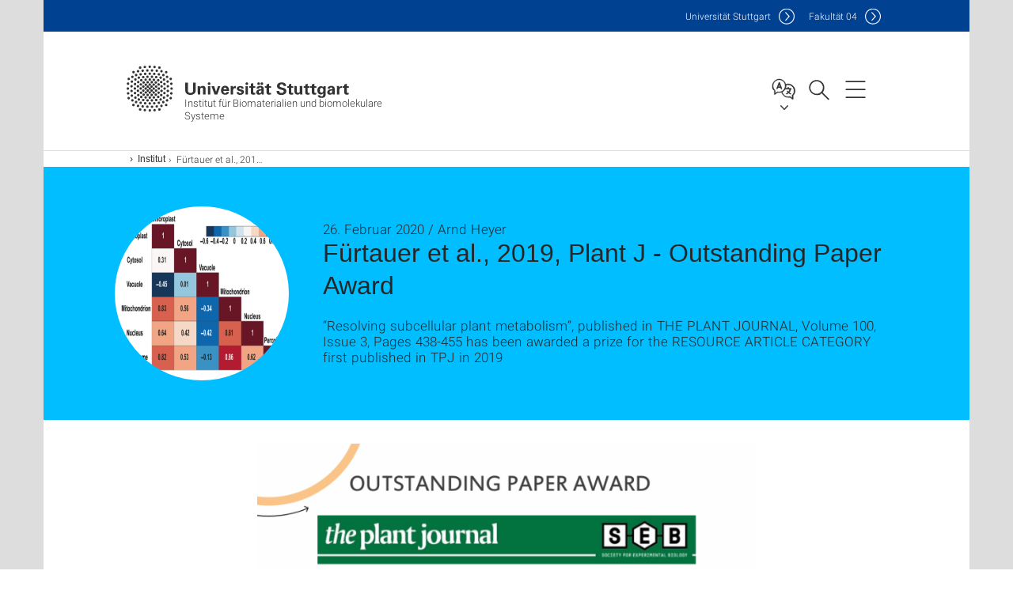

--- FILE ---
content_type: text/html;charset=UTF-8
request_url: https://www.bio.uni-stuttgart.de/institut/aktuelles/news/Fuertauer-et-al.-2019-Plant-J-Outstanding-Paper-Award/
body_size: 42674
content:
<!DOCTYPE html>
<!--[if lt IE 7]>      <html lang="de" class="no-js lt-ie9 lt-ie8 lt-ie7"> <![endif]-->
<!--[if IE 7]>         <html lang="de" class="no-js lt-ie9 lt-ie8"> <![endif]-->
<!--[if IE 8]>         <html lang="de" class="no-js lt-ie9"> <![endif]-->
<!--[if gt IE 8]><!-->


<!--
===================== version="0.1.29" =====================
-->

<html lang="de" class="no-js"> <!--<![endif]-->

<head>

<!-- start metadata (_metadata.hbs) -->
	<meta charset="UTF-8">
	<meta http-equiv="X-UA-Compatible" content="IE=edge"/>
	<meta name="creator" content="TIK" />
	<meta name="Publisher" content="Universität Stuttgart - TIK" />
	<meta name="Copyright" content="Universität Stuttgart" />
	<meta name="Content-language" content="de" />
	<meta name="Page-type" content="Bildungseinrichtung" />
	<meta name="viewport" content="width=device-width, initial-scale=1.0, shrink-to-fit=no"/>
	<meta name="robots" content="index, follow" />
	<meta name="system" content="20.0.18" />
	<meta name="template" content="3.0" />
	<meta name="Description" content="“Resolving subcellular plant metabolism”, published in THE PLANT JOURNAL, Volume 100, Issue 3, Pages 438-455 has been awarded a prize for the RESOURCE ARTICLE CATEGORY first published in TPJ in 2019
"/>	
	<meta name="og:title" content="Fürtauer et al., 2019, Plant J - Outstanding Paper Award | News | 26.02.2020 | Institut für Biomaterialien und biomolekulare Systeme | Universität Stuttgart" />
	<meta name="og:description" content="“Resolving subcellular plant metabolism”, published in THE PLANT JOURNAL, Volume 100, Issue 3, Pages 438-455 has been awarded a prize for the RESOURCE ARTICLE CATEGORY first published in TPJ in 2019
 "/>
	<meta name="og:image" content="https://www.bio.uni-stuttgart.de/pflanzen-biotechnologie/images/fuertauer.png" />
	<title>Fürtauer et al., 2019, Plant J - Outstanding Paper Award | News | 26.02.2020 | Institut für Biomaterialien und biomolekulare Systeme | Universität Stuttgart</title><!-- Ende metadata -->


<!-- Styles-Einbindung (_styles.hbs) -->
	<link rel="apple-touch-icon" sizes="180x180" href="/system/modules/de.stuttgart.uni.v3.basics/resources/favicons/apple-touch-icon.png">
            <link rel="icon" type="image/png" sizes="32x32" href="/system/modules/de.stuttgart.uni.v3.basics/resources/favicons/favicon-32x32.png">
            <link rel="icon" type="image/png" sizes="16x16" href="/system/modules/de.stuttgart.uni.v3.basics/resources/favicons/favicon-16x16.png">
            <link rel="manifest" href="/system/modules/de.stuttgart.uni.v3.basics/resources/favicons/site.webmanifest">
            <link rel="mask-icon" href="/system/modules/de.stuttgart.uni.v3.basics/resources/favicons/safari-pinned-tab.svg" color="#ffffff">
            <meta name="msapplication-TileColor" content="#ffffff">
            <meta name="theme-color" content="#ffffff">
		
<link rel="stylesheet" href="/system/modules/de.stuttgart.uni.v3.basics/resources/css/styles.css" type="text/css" >
<link rel="stylesheet" href="/system/modules/de.stuttgart.uni.v3.basics/resources/css/tik.css" type="text/css" >
<link rel="stylesheet" href="/system/modules/de.stuttgart.uni.v3.basics/resources/css/jquery-ui/jquery-ui-1.11.4.min.css" type="text/css" >
<link rel="stylesheet" href="/system/modules/de.stuttgart.uni.v3.basics/resources/css/fancybox/jquery.fancybox357.min.css" type="text/css" >
<link rel="stylesheet" href="/system/modules/de.stuttgart.uni.v3.basics/resources/css/footer/footer.css" type="text/css" >
<link rel="stylesheet" href="/system/modules/de.stuttgart.uni.v3.basics/resources/css/audio/player.css" type="text/css" >
<style type="text/css">
.newsstream-folgeseite .generic-list .generic-list-item picture {
  display: inline-block;
  margin: -10px -15px 15px -15px;
  width: calc(100% + 30px);
}


</style>
<!-- Ende Styles-Einbindung -->

	<!-- Scripts
	================================================== --> 
	
	
<script src="/system/modules/de.stuttgart.uni.v3.basics/resources/js/bootstrap.js"></script>
<script src="/system/modules/de.stuttgart.uni.v3.basics/resources/js/aperto-bootstrap-ie-workaround.js"></script>
<script src="/system/modules/de.stuttgart.uni.v3.basics/resources/js/tik.js"></script>
<script src="/system/modules/de.stuttgart.uni.v3.basics/resources/js/jquery-ui/jquery-ui-1.11.4.min.js"></script>
<script src="/system/modules/de.stuttgart.uni.filters/resources/js/filters.js"></script>
<script src="/system/modules/de.stuttgart.uni.v3.basics/resources/js/fancybox/jquery.fancybox357.min.js"></script>
<script src="/system/modules/de.stuttgart.uni.v3.basics/resources/js/tippy-popper/popper.min.js"></script>
<script src="/system/modules/de.stuttgart.uni.v3.basics/resources/js/tippy-popper/tippy.min.js"></script>
<script src="/system/modules/de.stuttgart.uni.v3.zsb/resources/videointerview/js/dash.all.min.js"></script><style>
		.page-wrap > #page-complete > .container-fluid > .row > div > .row > .col-xs-12,
		.page-wrap > #page-complete > .container-fluid > .row > div > .row > .col-sm-12,
		.page-wrap > #page-complete > .container-fluid > .row > div > .row > .col-md-12,
		.page-wrap > #page-complete > .container-fluid > .row > div > .row > .col-lg-12,
		.page-wrap > #page-complete > .container > .row > div > .row > .col-xs-12,
		.page-wrap > #page-complete > .container > .row > div > .row > .col-sm-12,
		.page-wrap > #page-complete > .container > .row > div > .row > .col-md-12,
		.page-wrap > #page-complete > .container > .row > div > .row > .col-lg-12 {
			padding: 0;
		}
	</style>
</head>

<body class=" is-detailpage  is-not-editmode  lang-de ">

<!--googleoff: snippet-->
	
	<!-- start skiplinks (_skiplinks.hbs)-->
	<div class="skip">
		<ul>
			<li><a href="#main">zum Inhalt springen</a></li>
			<li><a href="#footer">zum Footer springen</a></li>
		</ul>
	</div>
	<!-- end skiplinks -->

	<!--googleon: snippet-->
	<div  id="header" ><!-- dies wird das aktive Element -->
<div class="header" data-id="id-1e2c0a92">
      <span data-anchor id="id-1e2c0a92"></span>
              <!-- start header (_header.hbs) -->
              <header class="b-page-header is-subidentity" data-headercontroller="">
                <div class="container">
                  <div class="container-inner">
                    <div class="row">
                      <a class="b-logo" href="https://www.bio.uni-stuttgart.de/">
                        <!--[if gt IE 8]><!-->
                          <img class="logo-rectangle" src="/system/modules/de.stuttgart.uni.v3.basics/resources/img/svg/logo-de.svg" alt="Logo: Universität Stuttgart - zur Startseite" />
                        <img class="logo-rectangle-inverted" src="/system/modules/de.stuttgart.uni.v3.basics/resources/img/svg/logo-inverted-de.svg" alt="Logo: Universität Stuttgart - zur Startseite" />
                        <!--<![endif]-->
                        <!--[if lt IE 9]>
                        <img class="logo-rectangle" src="/system/modules/de.stuttgart.uni.v3.basics/resources/img/png/logo-de.png" alt="Logo: Universität Stuttgart - zur Startseite" />
                        <img class="logo-rectangle-inverted" src="/system/modules/de.stuttgart.uni.v3.basics/resources/img/svg/logo-inverted-de.png" alt="Logo: Universität Stuttgart - zur Startseite" />
                        <![endif]-->

                        <span  class="subidentity fontsize-xs">Institut für Biomaterialien und biomolekulare Systeme</span>
                        </a>
                      <div class="header-box">

                        <div class="mainidentity">
                              <div class="container-inner">
                                <a href="https://www.uni-stuttgart.de/">Uni<span class="hideonmobile">versität Stuttgart </span></a>
                                <a href="https://www.f04.uni-stuttgart.de/">F<span class="hideonmobile">akultät </span>04</a></div>
                            </div>
                            <div class="language">
                          <div class="language-box">
                            <span id="language-menu-title" data-tippy-content="Sprache dieser Seite" data-tippy-placement="left">Sprache dieser Seite</span>

                            <ul id="language-menu-options" aria-labelledby="language-menu-title" role="menu">
                                <li class="current-language"><strong><abbr data-tippy-content="Aktuelle Sprache: Deutsch" data-tippy-placement="left">de</abbr></strong></li></ul>
                            </div>
                        </div>
                        <div id="search" class="search">
                          <button aria-controls="search-box" aria-expanded="false" data-href="#search-box" data-tippy-content="Suche" data-tippy-placement="left"><span>Suche</span>
                          </button>
                        </div>
                        <div class="nav-button">
								<button class="lines-button" aria-controls="main-nav" aria-expanded="false" data-href="#b-page-nav" data-tippy-content="Hauptnavigationspunkte" data-tippy-placement="left">
									<span class="lines">Hauptnavigationspunkte</span>
								</button>
							</div>
						<div class="login-main-desktop"></div>
                      </div>
                    </div>
                  </div>
                </div>
                <!-- Start Suche (_search.hbs) -->
                <div class="search-box js-visible" id="search-box" aria-hidden="true">
                  <h2>Suche</h2>
                  <div class="container" role="tabpanel">
                    <div class="search-box-inner">
                      <form action="https://www.bio.uni-stuttgart.de/suche/">
                        <fieldset>
                          <div class="form-label col-sm-12">
                            <label for="global-search">Suche</label>
                            <input type="search" name="q" placeholder="Suche nach Themen, Personen ..." id="global-search" class="autosuggest" />
                          </div>
                          <div class="button">
                            <input aria-label="Starte Suche" type="submit" value="suchen">
                          </div>
                        </fieldset>
                        <input type="hidden" name="lq" value="" />
                        <input type="hidden" name="reloaded" value=""/>                       
                        <input type="hidden" name="restriction" value="false"/>
                        </form>
                    </div>
                  </div>
                </div>
                <!-- Ende Suche -->
                <div class="login-main-mobile js-visible" aria-hidden="false"></div>
                <!-- Ende Login -->
              </header>
              <!-- Ende header -->

              <div class="b-page-nav is-subidentity" id="main-nav" aria-hidden="true">
                <div class="container">
                  <div class="container-inner">
                    <div class="fixed-wrapper">
                      <a class="backto" href="#">zurück</a>
                      <div class="location" aria-hidden="true">
                        <ul>
                          <li class="on"><span></span></li>
                            <li><span></span></li>
                          <li><span></span></li>
                          <li><span></span></li>
                          <li><span></span></li>
                        </ul>
                      </div>
                    </div>

                    <div class="scroll-wrapper">
                      <nav class="main-navigation" aria-label="Haupt-Navigation">
                        <div class="menu-group-box" >
                          <div class="menu-box" data-level="show-level-0">
                            <div class="viewbox" style="position:relative;">
                              <div class="wrapper" style="width: 100%; height: 100%;">
                                <ul class="menu level-0 " id="level-0-0">
	<li class="has-menu"><a href="#level-1-0">Institut</a></li>
	<li><a href="https://www.bio.uni-stuttgart.de/forschung/">Forschung</a></li>
	<li><a href="https://www.bio.uni-stuttgart.de/lehre/">Lehre</a></li>
	<li class="has-menu"><a href="#level-1-3">Abteilung Biobasierte Materialien</a></li>
	<li class="has-menu"><a href="#level-1-4">Abteilung Biophysik</a></li>
	<li class="has-menu"><a href="#level-1-5">Abteilung Intelligente Biointegrative Systeme</a></li>
	<li class="has-menu"><a href="#level-1-6">Abteilung Microrobotic Biomedical Systems</a></li>
	<li class="has-menu"><a href="#level-1-7">Abteilung Neurobiologie </a></li>
	<li class="has-menu"><a href="#level-1-8">Abteilung Pflanzen-Biotechnologie </a></li>
	<li class="has-menu"><a href="#level-1-9">Research Unit - Systemische Neurobiologie </a></li>
	<li class="has-menu"><a href="#level-1-10">Research Unit - Molekulare und Synthetische Pflanzenvirologie</a></li>
	<li><a href="https://www.bio.uni-stuttgart.de/FE_Analytik/">??? NavText ???</a></li>
	<li><a href="https://www.bio.uni-stuttgart.de/FE_ZellBio/">??? NavText ???</a></li>
	<li><a href="https://www.bio.uni-stuttgart.de/FE_MolBio/">??? NavText ???</a></li>
</ul>
	<ul class="menu level-1 " id="level-1-6" data-parent="#level-0-0" >
		<li class="overview"><a href="https://www.bio.uni-stuttgart.de/MicBioSys/">Abteilung Microrobotic Biomedical Systems</a></li>
		<li><a href="https://www.bio.uni-stuttgart.de/MicBioSys/team/">Team</a></li>
	</ul>
	<ul class="menu level-1 " id="level-1-3" data-parent="#level-0-0" >
		<li class="overview"><a href="https://www.bio.uni-stuttgart.de/biomaterialien/">Abteilung Biobasierte Materialien</a></li>
		<li><a href="https://www.bio.uni-stuttgart.de/biomaterialien/lehre/">Lehre</a></li>
		<li class="has-menu"><a href="#level-2-3">Forschung</a></li>
		<li><a href="https://www.bio.uni-stuttgart.de/biomaterialien/publikationen/">Publikationen</a></li>
		<li><a href="https://www.bio.uni-stuttgart.de/biomaterialien/team/">Team</a></li>
	</ul>
		<ul class="menu level-2 " id="level-2-3" data-parent="#level-1-3" >
			<li class="overview"><a href="https://www.bio.uni-stuttgart.de/biomaterialien/forschung/">Forschung</a></li>
			<li><a href="https://www.bio.uni-stuttgart.de/biomaterialien/forschung/projekt1/">Biosynthese von Materialien</a></li>
			<li><a href="https://www.bio.uni-stuttgart.de/biomaterialien/forschung/projekt3/">Biomineralisierung in Ciliaten</a></li>
			<li><a href="https://www.bio.uni-stuttgart.de/biomaterialien/forschung/projekt2/">Bio-Computational Analysis und Simulationen von mechanosensitiven Prozessen</a></li>
			<li><a href="https://www.bio.uni-stuttgart.de/biomaterialien/forschung/methodische-schwerpunkte/">Methodische Schwerpunkte</a></li>
		</ul>
	<ul class="menu level-1 " id="level-1-4" data-parent="#level-0-0" >
		<li class="overview"><a href="https://www.bio.uni-stuttgart.de/biophysik/">Abteilung Biophysik</a></li>
		<li class="has-menu"><a href="#level-2-6">Lehre</a></li>
		<li class="has-menu"><a href="#level-2-7">Forschung</a></li>
		<li class="has-menu"><a href="#level-2-8">Publikationen</a></li>
		<li><a href="https://www.bio.uni-stuttgart.de/biophysik/team/">Team</a></li>
	</ul>
		<ul class="menu level-2 " id="level-2-7" data-parent="#level-1-4" >
			<li class="overview"><a href="https://www.bio.uni-stuttgart.de/biophysik/forschung/">Forschung</a></li>
			<li><a href="https://www.bio.uni-stuttgart.de/biophysik/forschung/biological_nanopores_biosensing/">Nanoporen Biosensorik</a></li>
			<li><a href="https://www.bio.uni-stuttgart.de/biophysik/forschung/mitochondriale_translokasen/">Proteintranslokation in Mitochondrien</a></li>
			<li><a href="https://www.bio.uni-stuttgart.de/biophysik/forschung/mitochondria_apoptosis/">Apoptose und Mitochondrien</a></li>
		</ul>
		<ul class="menu level-2 " id="level-2-6" data-parent="#level-1-4" >
			<li class="overview"><a href="https://www.bio.uni-stuttgart.de/biophysik/lehre/">Lehre</a></li>
			<li><a href="https://www.bio.uni-stuttgart.de/biophysik/lehre/biophysik_zellphys/">Biophysikalische Grundlagen der Zellphysiologie</a></li>
			<li><a href="https://www.bio.uni-stuttgart.de/biophysik/lehre/biomechanik/">Biomechanik der Zelle</a></li>
			<li><a href="https://www.bio.uni-stuttgart.de/biophysik/lehre/bioanalytik_I/">Bioanalytik I</a></li>
			<li><a href="https://www.bio.uni-stuttgart.de/biophysik/lehre/bioanalytik_II/">Bioanalytik II</a></li>
		</ul>
		<ul class="menu level-2 " id="level-2-8" data-parent="#level-1-4" >
			<li class="overview"><a href="https://www.bio.uni-stuttgart.de/biophysik/veroeffentlichungen/">Publikationen</a></li>
			<li><a href="https://www.bio.uni-stuttgart.de/biophysik/veroeffentlichungen/cover_images/">cover_images</a></li>
			<li><a href="https://www.bio.uni-stuttgart.de/biophysik/veroeffentlichungen/cover_gallery/">Cover-Gallery</a></li>
		</ul>
	<ul class="menu level-1 active-list" id="level-1-0" data-parent="#level-0-0" >
		<li class="overview"><a href="https://www.bio.uni-stuttgart.de/institut/">Institut</a></li>
		<li><a href="https://www.bio.uni-stuttgart.de/institut/team/">Team</a></li>
		<li><a href="https://www.bio.uni-stuttgart.de/institut/kontakt/">Kontakt</a></li>
	</ul>
	<ul class="menu level-1 " id="level-1-5" data-parent="#level-0-0" >
		<li class="overview"><a href="https://www.bio.uni-stuttgart.de/intbiosysteme/">Abteilung Intelligente Biointegrative Systeme</a></li>
		<li><a href="https://www.bio.uni-stuttgart.de/intbiosysteme/publikationen/">Publikationen</a></li>
	</ul>
	<ul class="menu level-1 " id="level-1-10" data-parent="#level-0-0" >
		<li class="overview"><a href="https://www.bio.uni-stuttgart.de/molbio/">Research Unit - Molekulare und Synthetische Pflanzenvirologie</a></li>
		<li><a href="https://www.bio.uni-stuttgart.de/molbio/lehre/">Lehre</a></li>
		<li class="has-menu"><a href="#level-2-25">Forschung</a></li>
		<li><a href="https://www.bio.uni-stuttgart.de/molbio/publikationen/">Publikationen</a></li>
		<li><a href="https://www.bio.uni-stuttgart.de/molbio/mitarbeiter/">Team</a></li>
	</ul>
		<ul class="menu level-2 " id="level-2-25" data-parent="#level-1-10" >
			<li class="overview"><a href="https://www.bio.uni-stuttgart.de/molbio/forschung/">Forschung</a></li>
			<li><a href="https://www.bio.uni-stuttgart.de/molbio/forschung/molviro/">Molekularvirologische Projekte mit Geminiviren</a></li>
			<li><a href="https://www.bio.uni-stuttgart.de/molbio/forschung/nano/">Nanobiotechnologische Projekte mit Virusderivaten</a></li>
		</ul>
	<ul class="menu level-1 " id="level-1-7" data-parent="#level-0-0" >
		<li class="overview"><a href="https://www.bio.uni-stuttgart.de/neurobio/">Abteilung Neurobiologie </a></li>
		<li><a href="https://www.bio.uni-stuttgart.de/neurobio/lehre/">Lehre</a></li>
		<li class="has-menu"><a href="#level-2-13">Forschung</a></li>
		<li><a href="https://www.bio.uni-stuttgart.de/neurobio/veroeffentlichungen/">Publikationen</a></li>
		<li><a href="https://www.bio.uni-stuttgart.de/neurobio/team/">Team</a></li>
	</ul>
		<ul class="menu level-2 " id="level-2-13" data-parent="#level-1-7" >
			<li class="overview"><a href="https://www.bio.uni-stuttgart.de/neurobio/forschung/">Forschung</a></li>
			<li class="has-menu"><a href="#level-3-13">Physiologie von Lern- und Gedächtnisprozessen</a></li>
			<li><a href="https://www.bio.uni-stuttgart.de/neurobio/forschung/lernen-entscheidungsprozesse/">Lernen und Entscheidungsprozesse</a></li>
		</ul>
			<ul class="menu level-3 " id="level-3-13" data-parent="#level-2-13" >
				<li class="overview"><a href="https://www.bio.uni-stuttgart.de/neurobio/forschung/physiology-of-learning-and-memory/">Physiologie von Lern- und Gedächtnisprozessen</a></li>
				<li><a href="https://www.bio.uni-stuttgart.de/neurobio/forschung/physiology-of-learning-and-memory/forschnugsprojekte/">Forschnugsprojekte</a></li>
			</ul>
	<ul class="menu level-1 " id="level-1-9" data-parent="#level-0-0" >
		<li class="overview"><a href="https://www.bio.uni-stuttgart.de/neurosystems/">Research Unit - Systemische Neurobiologie </a></li>
		<li><a href="https://www.bio.uni-stuttgart.de/neurosystems/forschung/">Forschung</a></li>
		<li><a href="https://www.bio.uni-stuttgart.de/neurosystems/lehre/">Lehre</a></li>
		<li><a href="https://www.bio.uni-stuttgart.de/neurosystems/publikationen/">Publikationen</a></li>
		<li><a href="https://www.bio.uni-stuttgart.de/neurosystems/team/">Team</a></li>
	</ul>
	<ul class="menu level-1 " id="level-1-8" data-parent="#level-0-0" >
		<li class="overview"><a href="https://www.bio.uni-stuttgart.de/pflanzen-biotechnologie/">Abteilung Pflanzen-Biotechnologie </a></li>
		<li class="has-menu"><a href="#level-2-16">Lehre</a></li>
		<li class="has-menu"><a href="#level-2-17">Forschung</a></li>
		<li><a href="https://www.bio.uni-stuttgart.de/pflanzen-biotechnologie/publikationen/">Publikationen</a></li>
		<li class="has-menu"><a href="#level-2-19">Team</a></li>
	</ul>
		<ul class="menu level-2 " id="level-2-17" data-parent="#level-1-8" >
			<li class="overview"><a href="https://www.bio.uni-stuttgart.de/pflanzen-biotechnologie/forschung/">Forschung</a></li>
			<li><a href="https://www.bio.uni-stuttgart.de/pflanzen-biotechnologie/forschung/pflanze-umwelt-interaktion/">Pflanze/Umwelt-Interaktion</a></li>
			<li><a href="https://www.bio.uni-stuttgart.de/pflanzen-biotechnologie/forschung/subzellulaere-kompartimentierung/">Subzelluläre Kompartimentierung</a></li>
			<li><a href="https://www.bio.uni-stuttgart.de/pflanzen-biotechnologie/forschung/regulation-des-primaerstoffwechsels/">Regulation des Primärstoffwechsels</a></li>
			<li><a href="https://www.bio.uni-stuttgart.de/pflanzen-biotechnologie/forschung/mathematische-modellierung/">Mathematische Modellierung</a></li>
		</ul>
		<ul class="menu level-2 " id="level-2-16" data-parent="#level-1-8" >
			<li class="overview"><a href="https://www.bio.uni-stuttgart.de/pflanzen-biotechnologie/lehre/">Lehre</a></li>
			<li><a href="https://www.bio.uni-stuttgart.de/pflanzen-biotechnologie/lehre/BiologischeSysteme/">BiolSys</a></li>
			<li><a href="https://www.bio.uni-stuttgart.de/pflanzen-biotechnologie/lehre/DynamicModelling/">DynModel</a></li>
			<li><a href="https://www.bio.uni-stuttgart.de/pflanzen-biotechnologie/lehre/PflanzenBiotechnologie/">PflanzenBiotechnologie</a></li>
			<li><a href="https://www.bio.uni-stuttgart.de/pflanzen-biotechnologie/lehre/PflanzlicheSysteme/">PflanzlicheSysteme</a></li>
			<li><a href="https://www.bio.uni-stuttgart.de/pflanzen-biotechnologie/lehre/WissMet1/">WissMet</a></li>
		</ul>
		<ul class="menu level-2 " id="level-2-19" data-parent="#level-1-8" >
			<li class="overview"><a href="https://www.bio.uni-stuttgart.de/pflanzen-biotechnologie/team/">Team</a></li>
			<li><a href="https://www.bio.uni-stuttgart.de/pflanzen-biotechnologie/team/Alumni/">Ehemalige Mitarbeiter</a></li>
		</ul>
<!-- Navigation: 13 µs --></div>

                            </div>
                          </div>
                        </div>
                      </nav>
                      <a href="#closeNavigation" class="close-nav">Navigation schließen</a>
                      </div>

                  </div><!-- container-inner -->
                </div><!--  container -->
              </div></div>
    <script type="module">
      
      import Login from '/system/modules/de.stuttgart.uni.v3.basics/resources/js/login.mjs'
      new Login("de", "", "", "", "", "", "", "", "", true).init()
    </script>
  </div><div id="wrapper" class="is-subidentity">
		<div id="content">
			<main id="main" class="r-main">
				<div class="main__wrapper" data-js-id="container">
                    <noscript>
                        <div class="alert alert-danger">Für die volle Funktionalität dieser Site ist JavaScript notwendig. Hier finden Sie eine <a href="https://enablejavascript.co/" target="_blank">Anleitung zum Aktivieren von JavaScript in Ihrem Browser</a>.</div></noscript>
					<!-- Start Segment -->
					<div class="segment is-border-top">
							<div class="container">
								<div class="container-inner">
									<div class="row">
										<div class="col-md-12">
											<!-- Start Breadcrumb (_breadcrumb.hbs) -->
											<nav class="b-breadscroller--default" data-css="b-breadscroller" data-js-module="breadscroller" aria-label="breadcrumb">
													<!--googleoff: snippet-->
													<h2 class="breadscroller__headline">Position innerhalb des Seitenbaumes</h2>
													<div class="breadscroller__controls" data-js-atom="breadscroller-controls">
														<button class="breadscroller__controls-btn is-back" data-js-atom="breadscroller-controls-back">
															<span>Seitenpfad nach links schieben</span>
														</button>
														<button class="breadscroller__controls-btn is-forward" data-js-atom="breadscroller-controls-forward">
															<span>Seitenpfad nach rechts schieben</span>
														</button>
													</div>
													<!--googleon: snippet-->
													<div class="breadscroller__content" data-js-atom="breadscroller-container">
														<ol class="breadscroller__list" data-js-atom="breadscroller-list">

															<li class="breadscroller__list-item">
																				<a href="https://www.bio.uni-stuttgart.de/" class="breadscroller__list-element">Start</a>
																			</li>
																		<li class="breadscroller__list-item">
																				<a href="https://www.bio.uni-stuttgart.de/institut/" class="breadscroller__list-element">Institut</a>
																			</li>
																		<li class="breadscroller__list-item">
																							<span class="breadscroller__list-element is-active" data-tippy-content="Fürtauer et al., 2019, Plant J - Outstanding Paper Award">Fürtauer et al., 2019, Plant J - Outstanding Paper Award</span>
																						</li>
																					</ol>
													</div>
												</nav>	
												<!-- Ende Breadcrumb -->
											<!-- Breadcrumb: 455 µs --></div>
									</div>
								</div><!--  container-inner -->
							</div><!-- container -->
						</div>
					<!-- End Segment -->

					<div  id="introDetailonly" ><div class="element pgelement news" >
			<div class="is-bg-blue is-margin-bottom  ">
									<div class="container">
										<div class="container-inner">
											<div class="row">
												<div class="c-intro-teaser--default" data-css="c-intro-teaser">
													<div class="intro-teaser__wrapper">
														<figure class="c-figure--intro-teaser" data-css="c-figure">
																<div class="figure__wrapper">
																	<picture class="c-picture" data-css="c-picture">
	<img src="https://www.bio.uni-stuttgart.de/pflanzen-biotechnologie/images/fuertauer.png?__scale=w:220,h:220,cx:0,cy:0,cw:495,ch:495" style=""  alt=""/>
</picture>
</div>
															</figure>
														<div class="intro-teaser__content col-md-9 col-sm-8 col-xs-12">
															<div class="reverse-order">
																<h1 class="intro-teaser__headline">Fürtauer et al., 2019, Plant J - Outstanding Paper Award</h1>
																<p class="intro-teaser__kicker">
																26. Februar 2020 / Arnd Heyer</p>
															</div>
															<p>
																	“Resolving subcellular plant metabolism”, published in THE PLANT JOURNAL, Volume 100, Issue 3, Pages 438-455 has been awarded a prize for the RESOURCE ARTICLE CATEGORY first published in TPJ in 2019
<br />
																	</p>
															</div>
													</div>
												</div>
												</div>
										</div>
									</div>
								</div>
								
								<div class="segment">
	<div class="container">
		<div class="container-inner">
			<div class="row">
				<div class="col-md-8 col-md-offset-2">
<div class="flexblocks">
		<div>
								<span data-anchor id="id-54e0f77a-0"></span>
								<div class="absatz">
									<div >
											</div>
									<div class="image ">
											<div class="overflow-hidden">
												<a data-fancybox="flexblockfotos" href="https://www.bio.uni-stuttgart.de/pflanzen-biotechnologie/images/pj2019.png?__scale=h:352,w:500?__scale=w:1000,h:1000,q:100,t:3" aria-label="PNG" data-caption="outstanding paper award<br />Bild: agh">
													<picture class="img-responsive" data-css="c-picture">
	<img src="https://www.bio.uni-stuttgart.de/pflanzen-biotechnologie/images/pj2019.png?__scale=w:720,h:507,cx:0,cy:0,cw:826,ch:581" style=""  alt="Outstanding Paper Award"/>
</picture>
</a>
												<div class="caption">
														<div class="image-description">outstanding paper award</div>
														<div class="image-copyright">Bild: agh</div>
													</div>
												</div>
										</div>
									</div>
								</div>
						<div>
								<span data-anchor id="id-54e0f77a-1"></span>
								<div class="absatz">
									<div >
											</div>
									<div class="image ">
											<div class="overflow-hidden">
												<a data-fancybox="flexblockfotos" href="https://www.bio.uni-stuttgart.de/pflanzen-biotechnologie/images/LisaFuertauer.png?__scale=w:1000,h:1000,q:100,t:3" aria-label="PNG" data-caption="<br />">
													<picture class="img-responsive" data-css="c-picture">
	<img src="https://www.bio.uni-stuttgart.de/pflanzen-biotechnologie/images/LisaFuertauer.png?__scale=w:720,h:507,cx:0,cy:0,cw:826,ch:581" style=""  alt=""/>
</picture>
</a>
												</div>
										</div>
									</div>
								</div>
						<div>
								<span data-anchor id="id-54e0f77a-2"></span>
								<div class="absatz">
									<div >
											</div>
									<div class="image ">
											<div class="overflow-hidden">
												<a data-fancybox="flexblockfotos" href="https://www.bio.uni-stuttgart.de/pflanzen-biotechnologie/images/LisaKuestner.png?__scale=w:1000,h:1000,q:100,t:3" aria-label="PNG" data-caption="<br />">
													<picture class="img-responsive" data-css="c-picture">
	<img src="https://www.bio.uni-stuttgart.de/pflanzen-biotechnologie/images/LisaKuestner.png?__scale=w:720,h:507,cx:0,cy:0,cw:826,ch:581" style=""  alt=""/>
</picture>
</a>
												</div>
										</div>
									</div>
								</div>
						<div>
								<span data-anchor id="id-54e0f77a-3"></span>
								<div class="absatz">
									<div >
											</div>
									<div class="image ">
											<div class="overflow-hidden">
												<a data-fancybox="flexblockfotos" href="https://www.bio.uni-stuttgart.de/pflanzen-biotechnologie/images/ThomasNaegele-.png?__scale=w:1000,h:1000,q:100,t:3" aria-label="PNG" data-caption="<br />">
													<picture class="img-responsive" data-css="c-picture">
	<img src="https://www.bio.uni-stuttgart.de/pflanzen-biotechnologie/images/ThomasNaegele-.png?__scale=w:720,h:507,cx:0,cy:0,cw:826,ch:581" style=""  alt=""/>
</picture>
</a>
												</div>
										</div>
									</div>
								</div>
						<div>
								<span data-anchor id="id-54e0f77a-4"></span>
								<div class="absatz">
									<div >
											</div>
									<div class="image ">
											<div class="overflow-hidden">
												<a data-fancybox="flexblockfotos" href="https://www.bio.uni-stuttgart.de/pflanzen-biotechnologie/images/WolframWeckwerth.png?__scale=w:1000,h:1000,q:100,t:3" aria-label="PNG" data-caption="<br />">
													<picture class="img-responsive" data-css="c-picture">
	<img src="https://www.bio.uni-stuttgart.de/pflanzen-biotechnologie/images/WolframWeckwerth.png?__scale=w:720,h:507,cx:0,cy:0,cw:826,ch:581" style=""  alt=""/>
</picture>
</a>
												</div>
										</div>
									</div>
								</div></div>
<div class="clearb"></div>
									
									<div class="row flex-row">
											</div>
													</div>
			</div>
		</div>
	</div>
</div>
</div>
	</div><div  id="page-complete" ><div>
		</div>	
</div><div  id="contactDetailonly" ></div></div>
			</main><!-- end main -->
		</div><!-- end content -->
	</div><!-- end wrapper -->
			
		
	<!-- Start Footer (_footer.hbs) -->
	<footer class="r-page-footer">

		<div  id="footer" ><div class="footer-wrapper" data-id="id-1e2812e8">
                    <div class="local-contact-footer">
                                <div class="container">
                                    <div class="container-inner">
                                        <div class="row">
                                            <section class="b-social-media">
                                                <div class="col-md-3">
                                                    <h3 class="linklist__title">So erreichen Sie uns</h3>
                                                </div>
                                                <div class="col-md-9">
                                                    <div class="c-linklist--footer-socials" data-css="c-linklist">
                                                        <ul class="linklist__list">
                                                            <li class="linklist__entry"><a href="https://www.bio.uni-stuttgart.de/institut/kontakt/"><span class="xs-icon-white contact"></span>Kontakt</a></li>
                                                        </ul>
                                                    </div>
                                                </div>
                                            </section>
                                        </div>
                                    </div>
                                </div>
                            </div>
                        <div class="global-rich-footer">
                        <span data-anchor id="id-1e2812e8"></span>
                        <div class="container">
                            <div class="container-inner">
                                <div class="row" style="margin-bottom:20px;">
                                    <div class="col-md-3">
                                        <a href="https://www.uni-stuttgart.de/">
                                                <img class="logo-rectangle-inverted-footer" src="/system/modules/de.stuttgart.uni.v3.basics/resources/img/svg/logo-inverted-de.svg" alt="Logo: Universität Stuttgart - zur Startseite" />
                                            </a>
                                        </div>
                                    <div class="col-md-9">
                                        <div class="col-md-12 c-linklist--footer-socials" data-css="c-linklist">
                                            <ul class="linklist__list">
                                                    <li class="linklist__entry"><a href="https://www.facebook.com/Universitaet.Stuttgart"                     class="linklist__link is-facebook"  target="_blank">Icon: Facebook</a><br>Facebook</li>
                                                    <li class="linklist__entry"><a href="https://www.instagram.com/unistuttgart/"                             class="linklist__link is-instagram" target="_blank">Icon: Instagram</a><br>Instagram</li>
                                                        <li class="linklist__entry"><a href="https://bsky.app/profile/unistuttgart.bsky.social"                   class="linklist__link is-bluesky"   target="_blank">Icon: Bluesky</a><br>Bluesky</li>
                                                    <li class="linklist__entry"><a href="https://bawü.social/@Uni_Stuttgart"                                  class="linklist__link is-mastodon"  target="_blank">Icon: Mastodon</a><br>Mastodon</li>
                                                    <li class="linklist__entry"><a href="https://www.youtube.com/user/UniStuttgartTV"                         class="linklist__link is-youtube"   target="_blank">Icon: YouTube</a><br>YouTube</li>
                                                    <li class="linklist__entry"><a href="https://www.linkedin.com/school/universit%C3%A4t-stuttgart/"         class="linklist__link is-linkedin"  target="_blank">Icon: LinkedIn</a><br>LinkedIn</li>
                                                    <li class="linklist__entry"><a href="https://www.usus.uni-stuttgart.de/" class="linklist__link is-usus"                     >Icon: USUS-Blog</a><br>USUS-Blog</li>
                                                    </ul>
                                            </div>
                                    </div>
                                </div>
                                <div class="row">
                                    <section class="col-md-3 col-sm-6 b-service-links">
                                            <div class="c-linklist--footer-service-links" data-css="c-linklist">
                                                <div class="linklist pgelement" style="margin-bottom: 30px;" data-id="id-25c4a5f0">
			<span data-anchor id="id-25c4a5f0"></span>
			
			<h3 class="linklist__title">Zielgruppe</h3>
									<ul class="linklist__list">
											<li class="linklist__entry">
														<a href="https://www.student.uni-stuttgart.de/" class="linklist__link">Studierende</a>
															</li>
												<li class="linklist__entry">
														<a href="https://www.beschaeftigte.uni-stuttgart.de/" class="linklist__link">Beschäftigte</a>
															</li>
												<li class="linklist__entry">
														<a href="https://www.uni-stuttgart.de/alumni-foerderer/" class="linklist__link">Alumni und Förderer</a>
															</li>
												<li class="linklist__entry">
														<a href="#" class="linklist__link">Wirtschaft</a>
															</li>
												</ul></div>
	</div>
                                        </section>
                                    <section class="col-md-3 col-sm-6 b-service-links">
                                            <div class="c-linklist--footer-service-links" data-css="c-linklist">
                                                <div class="linklist pgelement" style="margin-bottom: 30px;" data-id="id-25fdb752">
			<span data-anchor id="id-25fdb752"></span>
			
			<h3 class="linklist__title">Formalia</h3>
									<ul class="linklist__list">
											<li class="linklist__entry">
														<a href="https://www.uni-stuttgart.de/impressum/" class="linklist__link">Impressum</a>
															</li>
												<li class="linklist__entry">
														<a href="https://www.uni-stuttgart.de/datenschutz/" class="linklist__link">Datenschutz</a>
															</li>
												<li class="linklist__entry">
														<a href="https://www.uni-stuttgart.de/erklaerung-barrierefreiheit/" class="linklist__link">Barrierefreiheit</a>
															</li>
												<li class="linklist__entry">
														<a href="https://www.uni-stuttgart.de/universitaet/profil/zertifikate/" class="linklist__link">Zertifikate</a>
															</li>
												<li class="linklist__entry">
														<a href="https://www.uni-stuttgart.de/allgemeine-geschaeftsbedingungen/" class="linklist__link">AGB</a>
															</li>
												</ul></div>
	</div>
                                        </section>
                                    <section class="col-md-3 col-sm-6 b-service-links">
                                            <div class="c-linklist--footer-service-links" data-css="c-linklist">
                                                <div class="linklist pgelement" style="margin-bottom: 30px;" data-id="id-263b5c94">
			<span data-anchor id="id-263b5c94"></span>
			
			<h3 class="linklist__title">Services</h3>
									<ul class="linklist__list">
											<li class="linklist__entry">
														<a href="https://www.uni-stuttgart.de/universitaet/kontakt/" class="linklist__link">Kontakt</a>
															</li>
												<li class="linklist__entry">
														<a href="https://www.uni-stuttgart.de/presse/" class="linklist__link">Presse</a>
															</li>
												<li class="linklist__entry">
														<a href="https://www.stellenwerk.de/stuttgart/" class="linklist__link">Jobportal</a>
															</li>
												<li class="linklist__entry">
														<a href="https://careers.uni-stuttgart.de/?locale=de_DE" class="linklist__link">Promotions- / Postdoc-Stellen</a>
															</li>
												<li class="linklist__entry">
														<a href="https://unishop-stuttgart.de/" class="linklist__link">Uni-Shop</a>
															</li>
												</ul></div>
	</div>
                                        </section>
                                    <section class="col-md-3 col-sm-6 b-service-links">
                                            <div class="c-linklist--footer-service-links" data-css="c-linklist">
                                                <div class="linklist pgelement" style="margin-bottom: 30px;" data-id="id-267bc0f6">
			<span data-anchor id="id-267bc0f6"></span>
			
			<h3 class="linklist__title">Organisation</h3>
									<ul class="linklist__list">
											<li class="linklist__entry">
														<a href="https://www.uni-stuttgart.de/universitaet/fakultaeten-institute/" class="linklist__link">Fakultäten und Institute</a>
															</li>
												<li class="linklist__entry">
														<a href="https://www.uni-stuttgart.de/universitaet/einrichtungen/" class="linklist__link">Einrichtungen</a>
															</li>
												<li class="linklist__entry">
														<a href="https://www.uni-stuttgart.de/universitaet/organisation/verwaltung/" class="linklist__link">Zentrale Verwaltung</a>
															</li>
												</ul></div>
	</div>
                                        </section>
                                    </div>
                            </div>
                        </div>
                    </div>
                </div>
            </div></footer>
	<!-- Ende footer-->	

	<div class="b-scroll-to-top" data-css="b-scroll-to-top" data-js-module="scroll-to-top">
		<a href="#wrapper" class="scroll-to-top__link" data-js-atom="to-top-link">Zum Seitenanfang</a>
	</div>
	
	<!-- Piwik Beginn -->
			<script>
			  var _paq = _paq || [];
			  _paq.push(['disableCookies']);
			  _paq.push(['trackPageView']);
			  _paq.push(['enableLinkTracking']);
			  _paq.push(['MediaAnalytics::enableDebugMode']);
			  (function() {
				var u="https://www.uni-stuttgart.de/piwik/";
				_paq.push(['setTrackerUrl', u+'piwik.php']);
				_paq.push(['setSiteId', 280]);
				var d=document, g=d.createElement('script'), s=d.getElementsByTagName('script')[0];
				g.type='text/javascript'; g.async=true; g.defer=true; g.src=u+'piwik.js'; s.parentNode.insertBefore(g,s);
			  })();
			</script>
			<noscript><p><img src="https://www.uni-stuttgart.de/piwik/piwik.php?idsite=280" style="border:0;" alt="" /></p></noscript>
			<!-- End Piwik Code -->
		</body>
</html>
<!-- Complete time for this page: 169 ms -->